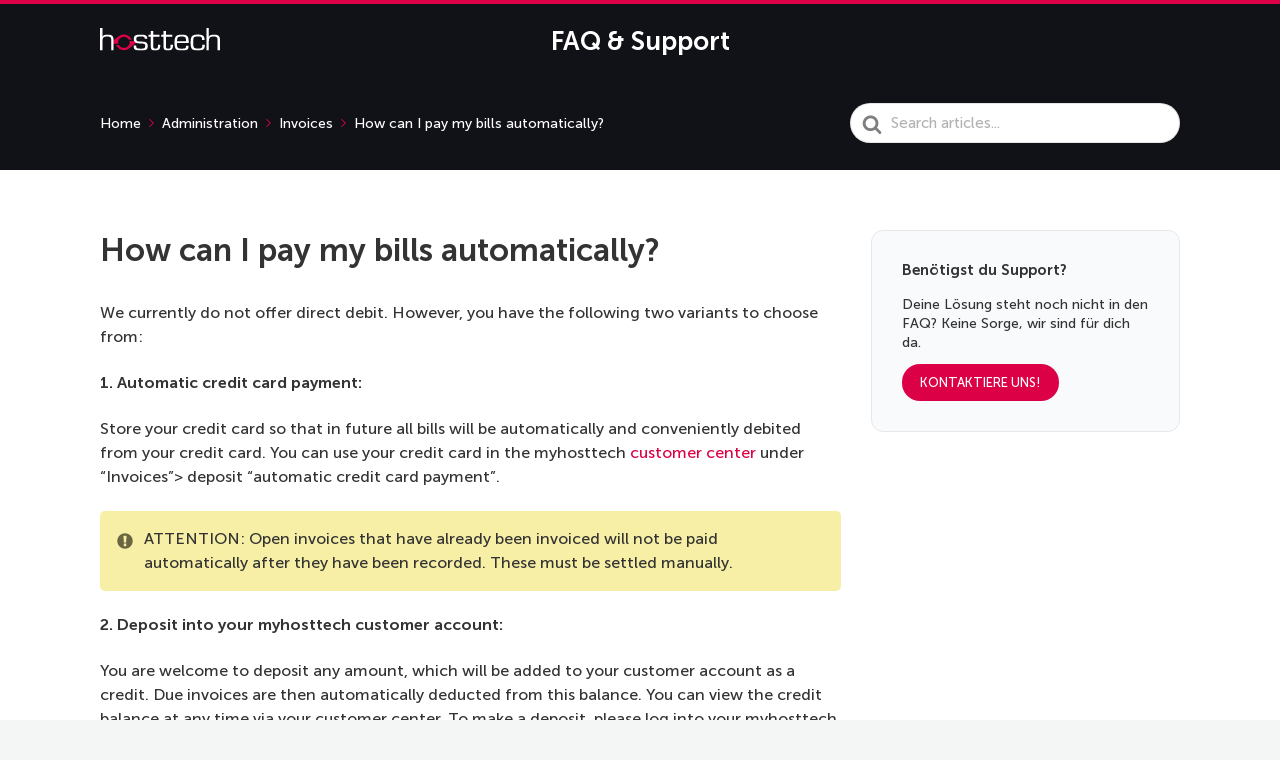

--- FILE ---
content_type: text/css
request_url: https://en.support.hosttech.de/wp-content/themes/knowall/css/style.css?ver=1.15.4
body_size: 10812
content:
.ht-postlist,.gallery,.hts-tabs .hts-tabs__content,.hts-tabs .hts-tabs__nav,.hts-tabs,.hts-accordion,.hts-toggle,.ht-transferbox,.ht-comment .ht-comment__content,.ht-comment,.ht-pagination,.hkb-article-author,.hkb-article-attachment__link,.hkb-article-attachments,.hkb-breadcrumbs,.ht-pageheader,.hkb-feedback .ht-voting-links,.hkb-feedback,.ht-articlelist,.ht-page,.site-footer .nav-footer ul,.site-footer,.site-header .site-header__posts,.site-header .site-header__search,.site-header .site-header__banner,.site-header{*zoom:1}.ht-postlist::before,.gallery::before,.hts-tabs .hts-tabs__content::before,.hts-tabs .hts-tabs__nav::before,.hts-tabs::before,.hts-accordion::before,.hts-toggle::before,.ht-transferbox::before,.ht-comment .ht-comment__content::before,.ht-comment::before,.ht-pagination::before,.hkb-article-author::before,.hkb-article-attachment__link::before,.hkb-article-attachments::before,.hkb-breadcrumbs::before,.ht-pageheader::before,.hkb-feedback .ht-voting-links::before,.hkb-feedback::before,.ht-articlelist::before,.ht-page::before,.site-footer .nav-footer ul::before,.site-footer::before,.site-header .site-header__posts::before,.site-header .site-header__search::before,.site-header .site-header__banner::before,.site-header::before,.ht-postlist::after,.gallery::after,.hts-tabs .hts-tabs__content::after,.hts-tabs .hts-tabs__nav::after,.hts-tabs::after,.hts-accordion::after,.hts-toggle::after,.ht-transferbox::after,.ht-comment .ht-comment__content::after,.ht-comment::after,.ht-pagination::after,.hkb-article-author::after,.hkb-article-attachment__link::after,.hkb-article-attachments::after,.hkb-breadcrumbs::after,.ht-pageheader::after,.hkb-feedback .ht-voting-links::after,.hkb-feedback::after,.ht-articlelist::after,.ht-page::after,.site-footer .nav-footer ul::after,.site-footer::after,.site-header .site-header__posts::after,.site-header .site-header__search::after,.site-header .site-header__banner::after,.site-header::after{content:"";display:table}.ht-postlist::after,.gallery::after,.hts-tabs .hts-tabs__content::after,.hts-tabs .hts-tabs__nav::after,.hts-tabs::after,.hts-accordion::after,.hts-toggle::after,.ht-transferbox::after,.ht-comment .ht-comment__content::after,.ht-comment::after,.ht-pagination::after,.hkb-article-author::after,.hkb-article-attachment__link::after,.hkb-article-attachments::after,.hkb-breadcrumbs::after,.ht-pageheader::after,.hkb-feedback .ht-voting-links::after,.hkb-feedback::after,.ht-articlelist::after,.ht-page::after,.site-footer .nav-footer ul::after,.site-footer::after,.site-header .site-header__posts::after,.site-header .site-header__search::after,.site-header .site-header__banner::after,.site-header::after{clear:both}:root{--global--color-black: #000;--global--color-dark-gray: #28303d;--global--color-gray: #39414d;--global--color-light-gray: #f0f0f0;--global--color-green: #46a162;--global--color-blue: #0069e4;--global--color-purple: #5749a0;--global--color-red: #e4d1d1;--global--color-orange: #f0644a;--global--color-yellow: #eeeadd;--global--color-white: #fff}/*! normalize.css v5.0.0 | MIT License | github.com/necolas/normalize.css */html{font-family:sans-serif;line-height:1.15;-ms-text-size-adjust:100%;-webkit-text-size-adjust:100%}body{margin:0}article,aside,footer,header,nav,section{display:block}h1{font-size:2em;margin:.67em 0}figcaption,figure,main{display:block}figure{margin:1em 40px}hr{box-sizing:content-box;height:0;overflow:visible}pre{font-family:monospace,monospace;font-size:1em}a{background-color:transparent;-webkit-text-decoration-skip:objects}a:active,a:hover{outline-width:0}abbr[title]{border-bottom:none;text-decoration:underline;text-decoration:underline dotted}b,strong{font-weight:inherit}b,strong{font-weight:bolder}code,kbd,samp{font-family:monospace,monospace;font-size:1em}dfn{font-style:italic}mark{background-color:#ff0;color:#000}small{font-size:80%}sub,sup{font-size:75%;line-height:0;position:relative;vertical-align:baseline}sub{bottom:-0.25em}sup{top:-0.5em}audio,video{display:inline-block}audio:not([controls]){display:none;height:0}img{border-style:none}svg:not(:root){overflow:hidden}button,input,optgroup,select,textarea{font-family:sans-serif;font-size:100%;line-height:1.15;margin:0}button,input{overflow:visible}button,select{text-transform:none}button,html [type=button],[type=reset],[type=submit]{-webkit-appearance:button}button::-moz-focus-inner,[type=button]::-moz-focus-inner,[type=reset]::-moz-focus-inner,[type=submit]::-moz-focus-inner{border-style:none;padding:0}button:-moz-focusring,[type=button]:-moz-focusring,[type=reset]:-moz-focusring,[type=submit]:-moz-focusring{outline:1px dotted ButtonText}fieldset{border:1px solid silver;margin:0 2px;padding:.35em .625em .75em}legend{box-sizing:border-box;color:inherit;display:table;max-width:100%;padding:0;white-space:normal}progress{display:inline-block;vertical-align:baseline}textarea{overflow:auto}[type=checkbox],[type=radio]{box-sizing:border-box;padding:0}[type=number]::-webkit-inner-spin-button,[type=number]::-webkit-outer-spin-button{height:auto}[type=search]{-webkit-appearance:textfield;outline-offset:-2px}[type=search]::-webkit-search-cancel-button,[type=search]::-webkit-search-decoration{-webkit-appearance:none}::-webkit-file-upload-button{-webkit-appearance:button;font:inherit}details,menu{display:block}summary{display:list-item}canvas{display:inline-block}template{display:none}[hidden]{display:none}*,*::before,*::after{-webkit-box-sizing:border-box;-moz-box-sizing:border-box;box-sizing:border-box}.screen-reader-text,.hkb-screen-reader-text{clip:rect(1px, 1px, 1px, 1px);position:absolute !important;height:1px;width:1px;overflow:hidden}.screen-reader-text:focus,.hkb-screen-reader-text:focus{background-color:#f1f1f1;border-radius:3px;box-shadow:0 0 2px 2px rgba(0,0,0,.6);clip:auto !important;color:#21759b;display:block;font-size:14px;font-size:.875rem;font-weight:bold;height:auto;left:5px;line-height:normal;padding:15px 23px 14px;text-decoration:none;top:5px;width:auto;z-index:100000}textarea,select,input[type=date],input[type=datetime],input[type=datetime-local],input[type=email],input[type=month],input[type=number],input[type=password],input[type=search],input[type=tel],input[type=text],input[type=time],input[type=url],input[type=week]{border-radius:5px;background:#fff;border:1px solid rgba(204,204,204,.5);color:#595959;padding:10px 12px;outline:0;margin:0;vertical-align:middle;width:100%}textarea:focus,select:focus,input[type=date]:focus,input[type=datetime]:focus,input[type=datetime-local]:focus,input[type=email]:focus,input[type=month]:focus,input[type=number]:focus,input[type=password]:focus,input[type=search]:focus,input[type=tel]:focus,input[type=text]:focus,input[type=time]:focus,input[type=url]:focus,input[type=week]:focus{outline-color:rgba(0,0,0,.1);outline-offset:-2px;outline-style:auto;outline-width:5px}textarea[disabled],select[disabled],input[type=date][disabled],input[type=datetime][disabled],input[type=datetime-local][disabled],input[type=email][disabled],input[type=month][disabled],input[type=number][disabled],input[type=password][disabled],input[type=search][disabled],input[type=tel][disabled],input[type=text][disabled],input[type=time][disabled],input[type=url][disabled],input[type=week][disabled]{color:#eee}input[disabled],select[disabled],select[disabled] option,select[disabled] optgroup,textarea[disabled]{-webkit-box-shadow:none;-moz-box-shadow:none;box-shadow:none;-moz-user-select:-moz-none;-webkit-user-select:none;-khtml-user-select:none;user-select:none;color:#b3b3b3;cursor:default}input::-webkit-input-placeholder,textarea::-webkit-input-placeholder{color:#b3b3b3}input:-moz-placeholder,textarea:-moz-placeholder{color:#b3b3b3}textarea{min-height:40px;max-height:180px;overflow:auto;resize:vertical}button,input[type=reset],input[type=submit],input[type=button]{-moz-transition:all .3s ease-out;-o-transition:all .3s ease-out;-webkit-transition:all .3s ease-out;-ms-transition:all .3s ease-out;transition:all .3s ease-out;-webkit-border-radius:99px;-moz-border-radius:99px;-ms-border-radius:99px;border-radius:99px;background:#ccc;border:0;padding:12px 28px;font-size:14px;font-weight:bold;color:#fff;text-shadow:none;cursor:pointer;display:inline-block;outline:0;overflow:visible;margin:0;text-decoration:none;vertical-align:middle;width:auto}button:hover,input[type=reset]:hover,input[type=submit]:hover,input[type=button]:hover{text-decoration:none;background:#bfbfbf}button[disabled],input[type=reset][disabled],input[type=submit][disabled],input[type=button][disabled]{background:#e0e1e2;color:rgba(0,0,0,.6);cursor:not-allowed}button[disabled]:hover,input[type=reset][disabled]:hover,input[type=submit][disabled]:hover,input[type=button][disabled]:hover{background:#e0e1e2}input[type=reset]::-moz-focus-inner,input[type=submit]::-moz-focus-inner,input[type=button]::-moz-focus-inner{border:0;padding:0}textarea,select[size],select[multiple]{height:auto}input[type=search]::-webkit-search-decoration{display:none}html{-webkit-font-smoothing:antialiased;-webkit-text-size-adjust:100%;-moz-osx-font-smoothing:grayscale;-ms-text-size-adjust:100%;scroll-behavior:smooth}@media screen and (prefers-reduced-motion: reduce){html{scroll-behavior:auto}}body{background:#f4f5f5}h1,h2,h3,h4,h5,h6{font-weight:bold}a{text-decoration:underline}a:hover{text-decoration:none}.ht-sitecontainer{display:-webkit-box;display:-webkit-flex;display:-moz-flex;display:-ms-flexbox;display:flex;-webkit-box-direction:normal;-webkit-box-orient:vertical;-webkit-flex-direction:column;-moz-flex-direction:column;-ms-flex-direction:column;flex-direction:column;background:#fff;min-height:100vh}.ht-sitecontainer.ht-sitecontainer--boxed{margin:0 auto}.ht-container{min-width:290px;max-width:920px;margin-left:auto;margin-right:auto;padding-left:15px;padding-right:15px}@media screen and (min-width: 480px){.ht-container{padding-left:20px;padding-right:20px}}@media screen and (min-width: 768px){.ht-container{padding-left:30px;padding-right:30px}}.site-header .site-header__banner{padding:25px 0;position:relative}@media screen and (min-width: 768px){.site-header .site-header__banner{padding:30px 0}}.site-header .site-header__banner .ht-container{display:-webkit-box;display:-webkit-flex;display:-moz-flex;display:-ms-flexbox;display:flex;-webkit-flex-wrap:nowrap;-moz-flex-wrap:nowrap;-ms-flex-wrap:none;flex-wrap:nowrap;-webkit-box-align:center;-ms-flex-align:center;-webkit-align-items:center;-moz-align-items:center;align-items:center;padding-left:20px;padding-right:20px}@media screen and (min-width: 768px){.site-header .site-header__banner .ht-container{padding-left:30px;padding-right:30px}}.site-header .site-header__search{padding:60px 0}@media print{.site-header .site-header__search{display:none}}.site-header .site-header__posts{padding:40px 0}.site-header .site-header__posts .site-header__title{font-size:32px}.site-header .site-header__title{color:#fff;margin:0 auto 15px;text-align:center;font-size:26px;font-weight:normal}.site-logo{margin:0 32px 0 0}.site-logo a{display:block;line-height:1}@media print{.site-logo a{text-decoration:none;color:#333;font-weight:bold;font-size:40px}.site-logo a::after{content:attr(data-ht-sitetitle)}}.site-logo img{max-width:100%;height:auto}@media print{.site-logo img{display:none}}.site-logo .site-logo__title{display:none}.site-footer{background:#f4f5f5;padding:30px 0;position:relative}@media print{.site-footer{display:none}}.site-footer .site-footer__copyright{font-size:14px;color:#999}@media screen and (max-width: 479px){.site-footer .site-footer__copyright{text-align:center;margin:0 0 22px}}@media screen and (min-width: 480px){.site-footer .site-footer__copyright{float:left}}.site-footer .nav-footer{font-size:14px}@media screen and (min-width: 480px){.site-footer .nav-footer{float:right}}.site-footer .nav-footer ul{list-style:none;margin:0;padding:0}@media screen and (max-width: 479px){.site-footer .nav-footer ul{display:table;margin:0 auto}}.site-footer .nav-footer ul li{float:left;margin:0 20px 0 0}.site-footer .nav-footer ul li:nth-last-child{margin-right:0}.site-footer .nav-footer a{text-decoration:none;color:#999}.site-footer .nav-footer a:hover{text-decoration:underline}.ht-page{padding:20px 0;-webkit-box-flex:auto;-webkit-flex:auto;-moz-box-flex:auto;-moz-flex:auto;-ms-flex:auto;flex:auto}.ht-page.ht-page--grey{background:#f4f5f5}@media screen and (min-width: 768px){.ht-page{padding:60px 0}.ht-page.ht-page--sidebarleft>.ht-container,.ht-page.ht-page--sidebarright>.ht-container{display:-webkit-box;display:-webkit-flex;display:-moz-flex;display:-ms-flexbox;display:flex;-webkit-box-pack:justify;-ms-flex-pack:justify;-webkit-justify-content:space-between;-moz-justify-content:space-between;justify-content:space-between}.ht-page.ht-page--sidebarleft .ht-page__content,.ht-page.ht-page--sidebarright .ht-page__content{width:70%}.ht-page.ht-page--sidebarleft .sidebar,.ht-page.ht-page--sidebarright .sidebar{width:30%}.ht-page.ht-page--sidebarleft .ht-page__content{padding-left:15px}.ht-page.ht-page--sidebarleft .sidebar{padding-right:15px}.ht-page.ht-page--sidebarright .ht-page__content{padding-right:15px}.ht-page.ht-page--sidebarright .sidebar{padding-left:15px}.ht-page.ht-page--sidebaroff .ht-page__content{max-width:783px;margin-left:auto;margin-right:auto;width:100%}}.ht-page .ht-page__content{max-width:100%}.sidebar{top:20px;height:100%;font-size:15px}.sidebar.sidebar--sticky{position:sticky;position:-webkit-sticky}@media screen and (max-width: 767px){.sidebar{display:none}}@media print{.sidebar{display:none}}.hkb-site-search{position:relative;max-width:600px;margin:0 auto}.hkb-site-search::after{position:absolute;display:block;content:"";background:url("../img/search.svg") no-repeat center center;background-size:20px;height:20px;width:20px;top:50%;left:15px;margin-top:-10px;opacity:.7}@media print{.hkb-site-search{display:none}}.hkb-site-search .hkb-site-search__field{-webkit-border-radius:99px;-moz-border-radius:99px;-ms-border-radius:99px;border-radius:99px;display:block;width:100%;padding:18px 20px 18px 45px;border:0;outline:none;box-shadow:0 0 0 5px rgba(255,255,255,.15)}.hkb-site-search .hkb-site-search__field:focus{outline:0}.hkb-site-search .hkb-site-search__field.live-search-loading+.hkb-site-search__loader{opacity:.4}.hkb-site-search .hkb-site-search__loader{-moz-transition:all .2s ease-in-out;-o-transition:all .2s ease-in-out;-webkit-transition:all .2s ease-in-out;-ms-transition:all .2s ease-in-out;transition:all .2s ease-in-out;position:absolute;right:20px;top:50%;margin-top:-10px;height:20px;width:30px;opacity:0}.hkb-site-search .hkb-site-search__button{display:none}.nav-header{display:-webkit-box;display:-webkit-flex;display:-moz-flex;display:-ms-flexbox;display:flex;-webkit-box-flex:1;-webkit-flex-grow:1;-moz-flex-grow:1;-ms-flex-positive:1;flex-grow:1;-webkit-box-pack:end;-ms-flex-pack:end;-webkit-justify-content:flex-end;-moz-justify-content:flex-end;justify-content:flex-end}@media print{.nav-header{display:none}}.nav-header ul{list-style:none;margin:0;padding:0}.nav-header ul li{display:block;position:relative}.nav-header ul li a{display:block;text-decoration:none;color:#fff}@media screen and (max-width: 767px){.nav-header>ul{-moz-transition:all .5s ease-in-out;-o-transition:all .5s ease-in-out;-webkit-transition:all .5s ease-in-out;-ms-transition:all .5s ease-in-out;transition:all .5s ease-in-out;opacity:0;max-height:0;visibility:hidden;overflow:hidden;width:100%;z-index:99999;clear:both;background:#fff;font-size:15px;line-height:1.3;position:absolute;left:0;right:0;top:84px;box-shadow:0px 5px 20px rgba(0,0,0,.15)}.nav-header>ul>li{border-bottom:1px solid #eaeaea}.nav-header>ul>li:last-child{border-bottom:0}.nav-header>ul a{color:#333 !important;padding:15px 20px}.nav-header>ul ul{margin:0 0 10px}.nav-header>ul ul a{padding:5px 20px 5px 40px;color:rgba(0,0,0,.7) !important}}@media screen and (min-width: 768px){.nav-header>ul{float:right}.nav-header>ul>li{float:left;margin:0 0 0 16px;padding:0}.nav-header>ul>li:first-child{margin-left:0}.nav-header>ul>li:hover>ul{opacity:1;max-height:700px;visibility:visible}.nav-header>ul>li:hover>a{background:rgba(0,0,0,.2)}.nav-header>ul>li:last-child>ul{right:0;left:auto !important;transform:translateX(0);-webkit-transform:translateX(0)}.nav-header>ul>li:last-child>ul::before{left:85%}.nav-header>ul>li.menu-item-has-children>a::after{display:inline-block;margin:0 0 0 6px;background-image:url("data:image/svg+xml,%3Csvg xmlns='http://www.w3.org/2000/svg' viewBox='0 0 34.1 19' fill='%23fff' %3E %3Cpath d='M17 19c-0.5 0-1-0.2-1.4-0.6L0.6 3.4c-0.8-0.8-0.8-2 0-2.8 0.8-0.8 2-0.8 2.8 0L17 14.2 30.7 0.6c0.8-0.8 2-0.8 2.8 0 0.8 0.8 0.8 2 0 2.8L18.4 18.4C18 18.8 17.5 19 17 19z'/%3E%3C/svg%3E");background-position:center center;background-repeat:no-repeat;background-size:100%;content:"";height:9px;width:9px}.nav-header>ul>li>a{font-size:15px;line-height:1;font-weight:normal;padding:8px;-webkit-border-radius:5px;-moz-border-radius:5px;-ms-border-radius:5px;border-radius:5px;-moz-transition:all .1s ease-in-out;-o-transition:all .1s ease-in-out;-webkit-transition:all .1s ease-in-out;-ms-transition:all .1s ease-in-out;transition:all .1s ease-in-out;white-space:nowrap}.nav-header>ul>li ul{-webkit-border-radius:4px;-moz-border-radius:4px;-ms-border-radius:4px;border-radius:4px;-moz-transition:all .5s ease-in-out;-o-transition:all .5s ease-in-out;-webkit-transition:all .5s ease-in-out;-ms-transition:all .5s ease-in-out;transition:all .5s ease-in-out;opacity:0;max-height:0;visibility:hidden;z-index:99999;position:absolute;top:50px;width:260px;background:#fff;box-shadow:0 6px 12px rgba(0,0,0,.18);left:50%;transform:translateX(-50%);-webkit-transform:translateX(-50%)}.nav-header>ul>li ul::before{content:" ";display:block;position:absolute;left:50%;top:-8px;margin-left:-4px;width:0;height:0;border-left:8px solid transparent;border-right:8px solid transparent;border-bottom:8px solid #fff}.nav-header>ul>li ul li{display:block}.nav-header>ul>li ul li a{-webkit-border-radius:4px;-moz-border-radius:4px;-ms-border-radius:4px;border-radius:4px;color:#000;padding:8px 16px;font-size:14px}.nav-header>ul>li ul li a:hover{background:#fafafa}.nav-header>ul>li ul li:first-child a{padding-top:15px}.nav-header>ul>li ul li:last-child a{padding-bottom:15px}}.nav-header .nav-header__mtoggle{display:block;float:right;border:0;text-indent:-99999px;background:none;outline:none;cursor:pointer;padding:9px 30px 13px 0}@media screen and (min-width: 768px){.nav-header .nav-header__mtoggle{display:none}}.nav-header .nav-header__mtoggle.active+.nav-header__menuwrapper{opacity:1;max-height:999px;visibility:visible}.nav-header .nav-header__mtoggle.active span{background-color:transparent}.nav-header .nav-header__mtoggle.active span::before,.nav-header .nav-header__mtoggle.active span::after{top:0}.nav-header .nav-header__mtoggle.active span::before{transform:rotate(45deg)}.nav-header .nav-header__mtoggle.active span::after{transform:rotate(-45deg)}.nav-header .nav-header__mtoggle span,.nav-header .nav-header__mtoggle span::before,.nav-header .nav-header__mtoggle span::after{-moz-transition:all .5s ease-in-out;-o-transition:all .5s ease-in-out;-webkit-transition:all .5s ease-in-out;-ms-transition:all .5s ease-in-out;transition:all .5s ease-in-out;cursor:pointer;height:4px;width:30px;background:#fff;position:absolute;display:block;content:"";border-radius:3px}.nav-header .nav-header__mtoggle span::before{top:-9px}.nav-header .nav-header__mtoggle span::after{bottom:-9px}.hkb-article .hkb-article__title{font-size:28px;line-height:1.15;margin:0 0 15px}@media screen and (min-width: 480px){.hkb-article .hkb-article__title{font-size:30px;line-height:1.25}}@media screen and (min-width: 768px){.hkb-article .hkb-article__title{font-size:32px;line-height:1.3;margin:0 0 30px}}.hkb-article .hkb-article__lastupdated{font-size:14px;color:#999;margin:0 0 22px}.hkb-article__content{position:relative;margin:0 0 44px}.hkb-article__content a{text-decoration:none}.hkb-article__content h1,.hkb-article__content h2,.hkb-article__content h3,.hkb-article__content h4,.hkb-article__content h5,.hkb-article__content h6{margin:0 0 22px}.hkb-article__content h1{font-size:28px;line-height:1.2}@media screen and (min-width: 768px){.hkb-article__content h1{font-size:38px}}.hkb-article__content h2{font-size:28px;line-height:1.2;padding:22px 0 0}@media screen and (min-width: 768px){.hkb-article__content h2{font-size:30px}}.hkb-article__content h3{font-size:20px;line-height:1.3;padding-top:22px}.hkb-article__content h4{font-size:19px;line-height:1.3;padding-top:22px}.hkb-article__content h5{font-size:18px;line-height:1.3;padding-top:22px}.hkb-article__content h6{font-size:17px;line-height:1.25;padding-top:22px}.hkb-article__content p{margin-top:22px;margin-bottom:22px}.hkb-article__content p,.hkb-article__content a{word-break:break-word}.hkb-article__content ul,.hkb-article__content .block-library-list ul{list-style-type:circle;margin:0 0 22px;padding:0 0 0 30px}.hkb-article__content ul li,.hkb-article__content .block-library-list ul li{margin:0 0 10px;word-break:break-word}.hkb-article__content ol,.hkb-article__content .block-library-list ol{margin:0 0 22px;padding:0 0 0 30px}.hkb-article__content ol li,.hkb-article__content .block-library-list ol li{margin:0 0 10px}.hkb-article__content hr{display:block;clear:both;height:1px;border:0;border-top:1px solid #eaeaea;margin:44px 0;padding:0}.hkb-article__content img{display:block;max-width:100%;height:auto}.hkb-article__content img.alignleft{margin:0 auto 11px}@media screen and (min-width: 580px){.hkb-article__content img.alignleft{float:left;margin-right:22px}}.hkb-article__content img.alignright{margin:0 auto 11px}@media screen and (min-width: 580px){.hkb-article__content img.alignright{float:right;margin-left:22px}}.hkb-article__content img.aligncenter{margin:0 auto 11px}.hkb-article__content figure{margin-left:auto;margin-right:auto}.hkb-article__content figure.alignleft{text-align:center}@media screen and (max-width: 579px){.hkb-article__content figure.alignleft{margin-left:auto;margin-right:auto}}@media screen and (min-width: 580px){.hkb-article__content figure.alignleft{text-align:left;float:left;margin-right:44px;margin-left:0}}.hkb-article__content figure.alignright{text-align:center}@media screen and (max-width: 579px){.hkb-article__content figure.alignright{margin-left:auto;margin-right:auto}}@media screen and (min-width: 580px){.hkb-article__content figure.alignright{text-align:right;float:right;margin-left:44px;margin-right:0}}.hkb-article__content figure.aligncenter{text-align:center;margin:0 auto 11px}.hkb-article__content figure>a{display:block;line-height:0}.hkb-article__content figure img{max-width:100%;height:auto}.hkb-article__content figure figcaption{margin:11px 0 0;text-align:center;font-style:italic;font-size:15px;line-height:1.3;color:gray}.hkb-article__content blockquote{padding:0 0 0 22px;margin:44px 0;color:#1a1a1a;font-size:18px;line-height:1.45;border-left:5px solid #e3e4e5}@media screen and (min-width: 768px){.hkb-article__content blockquote{padding:0 0 0 44px;font-size:20px;line-height:1.45}}.hkb-article__content blockquote p:last-of-type{margin-bottom:0}.hkb-article__content code,.hkb-article__content kbd,.hkb-article__content pre,.hkb-article__content samp{font-family:Roboto Mono,Monaco,courier,monospace}.hkb-article__content pre,.hkb-article__content .wp-block-code{border-radius:3px;background:#f5f5f5;border:none;display:block;padding:25px;margin-bottom:22px;font-size:90%;line-height:1.4;color:#4d4d4d;overflow-x:auto;word-wrap:normal}.hkb-article__content pre code,.hkb-article__content .wp-block-code code{padding:0}.hkb-article__content kbd{border-radius:3px;padding:2px 4px;font-size:90%;color:#fff;background-color:#333}.hkb-article__content mark{padding:.2em;background-color:#fcf8e3}.hkb-article__content abbr[data-original-title],.hkb-article__content abbr[title]{cursor:help;border-bottom:1px dotted #777}.hkb-article__content iframe,.hkb-article__content object,.hkb-article__content embed{max-width:100%}.hkb-article__content table{border:1px solid #eaeaea;margin:0 0 22px;width:100%;max-width:100%;border-spacing:0;border-collapse:collapse}.hkb-article__content table thead{border-bottom:none}.hkb-article__content table th{font-weight:600}.hkb-article__content table tr{border-bottom:1px solid #eaeaea}.hkb-article__content table tr th:last-child,.hkb-article__content table tr td:last-child{border-right:0}.hkb-article__content table th,.hkb-article__content table td{background:#fafafa;padding:4px 8px;border:0;border-right:1px solid #eaeaea}.hkb-article__content table thead th{background:#f2f2f2}.hkb-article__content table tbody tr:nth-child(odd) th,.hkb-article__content table tbody tr:nth-child(odd) td{background:#fff}.ht-articlelist{list-style:none;margin:0;padding:0}.ht-articlelist li{margin:0 0 22px;padding:0 0 22px;border-bottom:1px solid #e6e6e6}.ht-articlelist li:last-child{border-bottom:0;padding-bottom:0}.hkb-articlemini .hkb-article__link{display:block;text-decoration:none;color:inherit}.hkb-articlemini .hkb-article__title{margin:0;font-size:17px;line-height:1.5}.hkb-articlemini .hkb-article__title a{-moz-transition:color .1s ease-in-out;-o-transition:color .1s ease-in-out;-webkit-transition:color .1s ease-in-out;-ms-transition:color .1s ease-in-out;transition:color .1s ease-in-out;text-decoration:none;color:inherit}.hkb-articlemini .hkb-article__excerpt{margin:8px 0 0;font-size:15px;line-height:1.5}.hkb-articlemini .hkb-article__excerpt p{margin:0 0 22px}.hkb-articlemini .hkb-article__excerpt p:last-child{margin-bottom:0}.ht-categoryheader{display:-webkit-box;display:-webkit-flex;display:-moz-flex;display:-ms-flexbox;display:flex;-webkit-box-align:center;-ms-flex-align:center;-webkit-align-items:center;-moz-align-items:center;align-items:center;margin:0 0 20px;padding:0 0 20px;border-bottom:1px solid #e6e6e6}.ht-categoryheader .hkb-category__iconwrap{margin:0 20px 0 0;text-align:center}.ht-categoryheader .hkb-category__iconwrap img{margin:0 auto}.ht-categoryheader .hkb-category__iconwrap svg{height:auto;width:100%;transform:scale(1.2);transform-origin:center}.ht-categoryheader .ht-categoryheader__content{display:-webkit-box;display:-webkit-flex;display:-moz-flex;display:-ms-flexbox;display:flex;-webkit-flex-wrap:wrap;-moz-flex-wrap:wrap;-ms-flex-wrap:wrap;flex-wrap:wrap;-webkit-box-align:center;-ms-flex-align:center;-webkit-align-items:center;-moz-align-items:center;align-items:center;width:100%}.ht-categoryheader .ht-categoryheader__title{width:100%;margin:0;font-size:22px;line-height:1.2}.ht-categoryheader .ht-categoryheader__description{font-size:15px;line-height:20px;color:#8a8a8a;margin:8px 0 0}.hkb-subcats{display:-webkit-box;display:-webkit-flex;display:-moz-flex;display:-ms-flexbox;display:flex;-webkit-flex-flow:row wrap;-moz-flex-flow:row wrap;-ms-flex-flow:row wrap;flex-flow:row wrap;list-style:none;padding:0}@media screen and (min-width: 550px){.hkb-subcats{margin-left:-10px;margin-right:-10px}}.hkb-subcats.hkb-archive--marginb>li{margin:0 0 20px}.hkb-subcats>li{-webkit-flex-basis:auto;-moz-flex-basis:auto;-ms-flex-preferred-size:auto;flex-basis:auto;width:100%}@media screen and (min-width: 550px){.hkb-subcats>li{padding:0 10px;width:50%}}.widget{-webkit-border-radius:5px;-moz-border-radius:5px;-ms-border-radius:5px;border-radius:5px;background:#f4f5f5;padding:30px;margin:0 0 20px;font-size:14px;line-height:1.4}.widget:last-child{margin-bottom:0}.widget .widget__title{margin:0 0 15px;font-size:15px;font-weight:bold;line-height:1.3}.widget p{margin:0 0 1em}.widget ul{padding:0;margin:0;list-style:none}.widget ul li{margin:0 0 5px}.widget ul li:last-child{margin-bottom:0}.widget ul a{text-decoration:none;overflow-wrap:break-word;word-wrap:break-word;-ms-word-break:break-all;word-break:break-all;word-break:break-word;-ms-hyphens:auto;-moz-hyphens:auto;-webkit-hyphens:auto;hyphens:auto}.hkb_widget_articles ul{list-style:none;margin:0;padding:0}.hkb_widget_articles ul li{margin:0 0 10px;line-height:1.3;position:relative}.hkb_widget_articles ul li:last-child{margin-bottom:0}.hkb_widget_articles a{text-decoration:none;color:inherit;padding:0 25px 0 0}.hkb_widget_articles .hkb-meta{position:absolute;top:0;right:0}.hkb_widget_articles .hkb-meta li{-webkit-border-radius:3px;-moz-border-radius:3px;-ms-border-radius:3px;border-radius:3px;background:rgba(0,0,0,.08);color:rgba(0,0,0,.5);display:block;padding:4px 6px;margin:0 0 0 5px;font-size:12px;line-height:1}.hkb_widget_toc .widget__title{display:block;font-weight:600;font-size:15px;color:#17181a;margin:0 0 15px}.hkb_widget_toc ol{list-style:none;margin:0;padding:0}.hkb_widget_toc ol li{margin:0 0 5px}.hkb_widget_toc ol li:last-child{margin-bottom:0}.hkb_widget_toc ol li.active>a{-moz-transition:background .2s ease-in-out;-o-transition:background .2s ease-in-out;-webkit-transition:background .2s ease-in-out;-ms-transition:background .2s ease-in-out;transition:background .2s ease-in-out;color:#fff}.hkb_widget_toc ol li a{-webkit-border-radius:3px;-moz-border-radius:3px;-ms-border-radius:3px;border-radius:3px;display:block;color:inherit;padding:10px 10px;text-decoration:none}.hkb_widget_toc ol li a:hover{background:#e7e9e9}.hkb_widget_toc ol li ol{-moz-transition:all .5s ease-in-out;-o-transition:all .5s ease-in-out;-webkit-transition:all .5s ease-in-out;-ms-transition:all .5s ease-in-out;transition:all .5s ease-in-out;margin:5px 0 0 10px;font-size:14px}.hkb_widget_exit .hkb_widget_exit__content{margin:0 0 12px}.hkb_widget_exit .hkb_widget_exit__btn{display:inline-block;text-decoration:none;color:#fff;font-size:13px;text-transform:uppercase;padding:12px 18px;line-height:1;border-radius:99px;transition:background .3s ease-in-out}.sidebar.sidebar--sticky .hkb_widget_toc ol li.active ol{opacity:1;max-height:9999px;visibility:visible}.sidebar.sidebar--sticky .hkb_widget_toc ol li ol{opacity:0;max-height:0;visibility:hidden;overflow:hidden}.hkb_widget_authors ul{list-style:none;margin:0;padding:0}.hkb_widget_authors ul li{clear:both;margin:0 0 10px}.hkb_widget_authors ul li:last-child{margin-bottom:0}.hkb_widget_authors .hkb-widget-author__avatar{float:left;margin:0 15px 0 0}.hkb_widget_authors .hkb-widget-author__avatar a{display:block;line-height:0}.hkb_widget_authors .hkb-widget-author__title{color:inherit;text-decoration:none;padding:2px 0 0;display:block}.hkb_widget_authors .hkb-widget-author__postcount{font-size:13px}.hkb_widget_categories ul{list-style:none;margin:0;padding:0}.hkb_widget_categories ul.children{margin-left:15px}.hkb_widget_categories ul li{margin:0}.hkb_widget_categories>ul{margin:-10px 0}.hkb_widget_categories a{text-decoration:none;color:inherit;display:inline-block;padding:10px 0}.hkb_widget_categories .hkb_category_widget__article_count{-webkit-border-radius:3px;-moz-border-radius:3px;-ms-border-radius:3px;border-radius:3px;float:right;background:rgba(0,0,0,.08);color:rgba(0,0,0,.5);display:block;padding:4px 6px;margin:0 0 0 5px;font-size:12px;line-height:1}.widget_text .textwidget{font-size:15px}.widget_text .textwidget p:last-child{margin-bottom:0}.widget_tag_cloud .tagcloud a{-webkit-border-radius:99px;-moz-border-radius:99px;-ms-border-radius:99px;border-radius:99px;-moz-transition:all .5s ease-in-out;-o-transition:all .5s ease-in-out;-webkit-transition:all .5s ease-in-out;-ms-transition:all .5s ease-in-out;transition:all .5s ease-in-out;display:inline-block;padding:5px 10px;line-height:1;margin:0 5px 5px 0;background:#e7e9e9;color:#666;font-size:13px;text-decoration:none}.widget_tag_cloud .tagcloud a:hover{background:#d9dddd}.widget_calendar table{width:100%}.widget_calendar table caption{font-size:12px;font-weight:600;margin-bottom:10px;text-align:center;text-transform:uppercase}.widget_calendar table thead{font-size:10px;background:rgba(0,0,0,.04)}.widget_calendar table thead th{padding-bottom:10px}.widget_calendar table tbody{font-size:11px;color:#aaa;background:transparent}.widget_calendar table tbody td{background:#f5f5f5;text-align:center;padding:3%}.widget_calendar table tbody td:hover{background:#fff}.widget_calendar table tbody .pad{background:rgba(0,0,0,.04)}.widget_calendar table tfoot a{font-size:11px;text-transform:uppercase;text-decoration:none}.widget_calendar table tfoot #next{text-align:right}.widget_calendar table tfoot #prev{padding-top:10px}.widget_rss .widget-title>a img{margin:0 5px 0 0;position:relative;top:2px}.widget_rss li{margin:0 0 20px}.widget_rss li a{font-size:20px;line-height:26px;margin:0 0 15px}.widget_rss li .rss-date{display:block;color:#737980;margin:0 0 10px;font-size:13px}.widget_rss li .rssSummary{margin:0 0 10px}.recentcomments a{color:inherit}.recentcomments a:visited{color:inherit}.widget_search .search-field{margin:0 0 8px;min-width:auto}.hkb-feedback{background:#f4f5f5;padding:22px 30px 25px;margin:0 0 22px}@media print{.hkb-feedback{display:none}}.hkb-feedback .hkb-feedback__title{font-size:18px;line-height:1.4;font-weight:normal;color:#4d4d4d;margin:0 0 10px;text-align:center}.hkb-feedback .ht-voting-links{margin:0 auto;text-align:center}.hkb-feedback .ht-voting-upvote,.hkb-feedback .ht-voting-downvote{-webkit-border-radius:3px;-moz-border-radius:3px;-ms-border-radius:3px;border-radius:3px;text-indent:-999999px;margin:0 5px;display:inline-block;padding:8px 30px;color:#fff;font-weight:normal;font-size:18px;line-height:1;text-align:center;text-decoration:none}.hkb-feedback .ht-voting-upvote{background:#55d17c url("../img/check.svg") no-repeat center center;background-size:20px 20px}.hkb-feedback .ht-voting-upvote:hover{background-color:#41cc6c}.hkb-feedback .ht-voting-downvote{background:#e57673 url("../img/cross.svg") no-repeat center center;background-size:20px 20px}.hkb-feedback .ht-voting-downvote:hover{background-color:#e1615d}.hkb-feedback .ht-voting-comment{margin:20px 0 0}.hkb-feedback .ht-voting-comment__textarea{margin:0 0 20px;line-height:1.5}.hkb-feedback .ht-voting-comment__submit{float:right;font-size:14px;text-transform:uppercase}.ht-pageheader{background:#f4f5f5;padding:15px 0;display:table;width:100%}@media screen and (min-width: 768px){.ht-pageheader{padding:20px 0}}@media screen and (min-width: 768px){.ht-pageheader .hkb-breadcrumbs_wrap{display:table-cell;vertical-align:middle;width:100%}}@media screen and (min-width: 768px){.ht-pageheader .hkb-site-search{display:table-cell;vertical-align:middle}}.ht-pageheader .hkb-site-search::after{opacity:.5;left:12px}.ht-pageheader .hkb-site-search .hkb-site-search__field{border:1px solid rgba(204,204,204,.5);width:330px;padding:10px 15px 10px 40px;font-size:15px}@media screen and (max-width: 767px){.ht-pageheader .hkb-site-search .hkb-site-search__field{width:100%}}.ht-pageheader .ht-pageheader__backlink{font-size:14px;color:#5c5c5c;text-decoration:none}.ht-pageheader .ht-pageheader__backlink:hover{color:#434343;text-decoration:underline}.ht-pageheader .ht-pageheader__backicon{display:inline-block;height:14px;width:14px;padding:0 2px;position:relative;top:1px;fill:rgba(0,0,0,.4)}@media screen and (max-width: 768px){.hkb-breadcrumbs_wrap{margin-bottom:10px}}@media screen and (min-width: 768px){.hkb-breadcrumbs_wrap{padding:10px 0}}.hkb-breadcrumbs_wrap ol:last-child{margin-bottom:0}.hkb-breadcrumbs{list-style:none;margin:0 0 5px;padding:0;font-size:13px;color:#5c5c5c;letter-spacing:-0.1px}@media screen and (min-width: 480px){.hkb-breadcrumbs{letter-spacing:0;font-size:14px}}.hkb-breadcrumbs li{display:inline-block}.hkb-breadcrumbs li:last-child::after{display:none;margin:0}.hkb-breadcrumbs li:last-child{color:rgba(0,0,0,.5)}.hkb-breadcrumbs .hkb-breadcrumbs__icon{display:inline-block;height:8px;width:13px;padding:0 2px;position:relative;top:-1px}@media screen and (min-width: 480px){.hkb-breadcrumbs .hkb-breadcrumbs__icon{height:8px;padding:0 4px}}.hkb-breadcrumbs a{color:#5c5c5c;text-decoration:none}.hkb-search-noresults{text-align:center;padding:30px 0}.hkb-search-noresults .hkb-search-noresults__title{font-size:34px;line-height:1.2;margin:0 0 11px}.hkb-search-noresults p{margin:0}#hkb-jquery-live-search{background:#fff;margin:10px 0 0;padding:0;max-height:400px;overflow:auto;position:absolute;z-index:99;border-radius:5px;box-shadow:0 6px 12px rgba(0,0,0,.18);-webkit-overflow-scrolling:touch;scrollbar-width:thin}#hkb-jquery-live-search::-webkit-scrollbar{width:11px}#hkb-jquery-live-search::-webkit-scrollbar-track{background:#fff}#hkb-jquery-live-search::-webkit-scrollbar-thumb{background-color:#dde0e4;border-radius:6px;border:3px solid #fff}#hkb.hkb-searchresults{list-style:none;margin:0;padding:0}#hkb.hkb-searchresults .searchwp-revised-search-notice{background-color:#f4f5f5;padding:14px 20px 10px;margin:0;font-size:15px}#hkb.hkb-searchresults>li{position:relative;padding:0;margin:0}#hkb.hkb-searchresults>li:hover,#hkb.hkb-searchresults>li.hkb-searchresults__current{background:#f7f7f7}#hkb.hkb-searchresults>li:first-child a{padding-top:15px}#hkb.hkb-searchresults>li:last-child a{padding-bottom:15px}#hkb.hkb-searchresults>li.hkb-searchresults__showall,#hkb.hkb-searchresults>li.hkb-searchresults__noresults{background:#f7f7f7;text-align:center;font-size:14px;line-height:1}#hkb.hkb-searchresults>li.hkb-searchresults__showall a,#hkb.hkb-searchresults>li.hkb-searchresults__showall span,#hkb.hkb-searchresults>li.hkb-searchresults__noresults a,#hkb.hkb-searchresults>li.hkb-searchresults__noresults span{display:block;padding:10px}#hkb.hkb-searchresults>li a{padding:10px 20px;display:block;color:inherit;text-decoration:none}#hkb.hkb-searchresults>li .hkb-searchresults__title,#hkb.hkb-searchresults>li .hkb-searchresults__excerpt{display:block}#hkb.hkb-searchresults>li .hkb-searchresults__title{font-size:16px;line-height:18px;font-weight:bold}#hkb.hkb-searchresults>li .hkb-searchresults__excerpt{font-size:15px;line-height:1.3;margin:10px 0 0}.ht-page.ht-page--sidebaroff .ht-page__content{max-width:initial}.hkb-archive__title{font-size:22px;margin:0 0 20px;padding:0 0 10px;border-bottom:1px solid #e6e6e6}@media screen and (min-width: 768px){.hkb-archive__title{margin:0 0 30px}}.hkb-archive{display:-webkit-box;display:-webkit-flex;display:-moz-flex;display:-ms-flexbox;display:flex;-webkit-flex-flow:row wrap;-moz-flex-flow:row wrap;-ms-flex-flow:row wrap;flex-flow:row wrap;list-style:none;padding:0;margin:0}@media screen and (min-width: 650px){.hkb-archive{margin-left:-10px;margin-right:-10px}}.hkb-archive>li{-webkit-flex-basis:auto;-moz-flex-basis:auto;-ms-flex-preferred-size:auto;flex-basis:auto}.hkb-archive.hkb-archive--justify{-webkit-box-pack:center;-ms-flex-pack:center;-webkit-justify-content:center;-moz-justify-content:center;justify-content:center}.hkb-archive.hkb-archive--1cols>li{width:100%}@media screen and (min-width: 650px){.hkb-archive.hkb-archive--1cols>li{width:99%}}.hkb-archive.hkb-archive--2cols>li{width:100%}@media screen and (min-width: 650px){.hkb-archive.hkb-archive--2cols>li{width:50%}}.hkb-archive.hkb-archive--3cols>li{width:100%}@media screen and (min-width: 650px){.hkb-archive.hkb-archive--3cols>li{width:50%}}@media screen and (min-width: 850px){.hkb-archive.hkb-archive--3cols>li{width:33.333%}}.hkb-archive.hkb-archive--4cols>li{width:100%}@media screen and (min-width: 650px){.hkb-archive.hkb-archive--4cols>li{width:50%}}@media screen and (min-width: 850px){.hkb-archive.hkb-archive--4cols>li{width:33.333%}}@media screen and (min-width: 950px){.hkb-archive.hkb-archive--4cols>li{width:25%}}.hkb-archive.hkb-archive--marginb>li{margin:0 0 20px}@media screen and (min-width: 650px){.hkb-archive>li{padding:0 10px}}.hkb-category:not(.hkb-category--witharticles) .hkb-category__link{-moz-transition:background .15s ease-in-out;-o-transition:background .15s ease-in-out;-webkit-transition:background .15s ease-in-out;-ms-transition:background .15s ease-in-out;transition:background .15s ease-in-out}.hkb-category:not(.hkb-category--witharticles) .hkb-category__link:hover{background:#fafafa}.hkb-category.hkb-category--boxed{background:#f4f5f5;margin:0 0 20px;border-radius:5px}.hkb-category.hkb-category--boxed.hkb-category--witharticles{padding:25px 25px}.hkb-category.hkb-category--boxed:not(.hkb-category--witharticles) .hkb-category__link{-moz-transition:background .15s ease-in-out;-o-transition:background .15s ease-in-out;-webkit-transition:background .15s ease-in-out;-ms-transition:background .15s ease-in-out;transition:background .15s ease-in-out;padding:25px 25px}.hkb-category.hkb-category--boxed:not(.hkb-category--witharticles) .hkb-category__link:hover{background:#fafafa}.hkb-category.hkb-category--style7{display:-webkit-box;display:-webkit-flex;display:-moz-flex;display:-ms-flexbox;display:flex;height:100%}.hkb-category.hkb-category--style7:not(.hkb-category--witharticles) .hkb-category__iconwrap{display:-webkit-box;display:-webkit-flex;display:-moz-flex;display:-ms-flexbox;display:flex;-webkit-box-align:center;-ms-flex-align:center;-webkit-align-items:center;-moz-align-items:center;align-items:center}.hkb-category.hkb-category--style7:not(.hkb-category--witharticles) .hkb-category__content{-webkit-box-align:center;-ms-flex-align:center;-webkit-align-items:center;-moz-align-items:center;align-items:center}.hkb-category.hkb-category--style7:not(.hkb-category--witharticles) .hkb-category__title{-webkit-align-self:flex-end;-moz-align-self:flex-end;-ms-flex-item-align:end;align-self:flex-end}.hkb-category.hkb-category--style7:not(.hkb-category--witharticles) .hkb-category__description{-webkit-align-self:flex-start;-moz-align-self:flex-start;-ms-flex-item-align:start;align-self:flex-start}.hkb-category.hkb-category--style7:not(.hkb-category--witharticles):not(.hkb-category--withdesc) .hkb-category__title{-webkit-align-self:auto;-moz-align-self:auto;-ms-flex-item-align:auto;align-self:auto}.hkb-category.hkb-category--style7.hkb-category--witharticles{padding:25px 10px}.hkb-category.hkb-category--style7.hkb-category--witharticles .hkb-category__content{-webkit-align-self:flex-start;-moz-align-self:flex-start;-ms-flex-item-align:start;align-self:flex-start}.hkb-category.hkb-category--style7 .hkb-category__link{display:-webkit-box;display:-webkit-flex;display:-moz-flex;display:-ms-flexbox;display:flex;height:100%;width:100%;padding:25px 10px;text-decoration:none}.hkb-category.hkb-category--style7 .hkb-category__iconwrap{margin:0 20px 0 0;text-align:center}.hkb-category.hkb-category--style7 .hkb-category__iconwrap img{margin:0 auto}.hkb-category.hkb-category--style7 .hkb-category__iconwrap svg{height:auto;width:100%;transform:scale(1.2);transform-origin:center}.hkb-category.hkb-category--style7 .hkb-category__content{display:-webkit-box;display:-webkit-flex;display:-moz-flex;display:-ms-flexbox;display:flex;-webkit-flex-wrap:wrap;-moz-flex-wrap:wrap;-ms-flex-wrap:wrap;flex-wrap:wrap;width:100%}.hkb-category.hkb-category--style8{display:-webkit-box;display:-webkit-flex;display:-moz-flex;display:-ms-flexbox;display:flex;-webkit-flex-wrap:wrap;-moz-flex-wrap:wrap;-ms-flex-wrap:wrap;flex-wrap:wrap;-webkit-box-align:center;-ms-flex-align:center;-webkit-align-items:center;-moz-align-items:center;align-items:center;height:100%}.hkb-category.hkb-category--style8:not(.hkb-category--withicon) .hkb-category__content{-webkit-align-self:auto;-moz-align-self:auto;-ms-flex-item-align:auto;align-self:auto}.hkb-category.hkb-category--style8.hkb-category--witharticles{padding:25px 10px}.hkb-category.hkb-category--style8 .hkb-category__link{display:-webkit-box;display:-webkit-flex;display:-moz-flex;display:-ms-flexbox;display:flex;-webkit-flex-wrap:wrap;-moz-flex-wrap:wrap;-ms-flex-wrap:wrap;flex-wrap:wrap;-webkit-box-align:center;-ms-flex-align:center;-webkit-align-items:center;-moz-align-items:center;align-items:center;height:100%;width:100%;padding:25px 10px;text-decoration:none}.hkb-category.hkb-category--style8 .hkb-category__iconwrap{-webkit-align-self:flex-end;-moz-align-self:flex-end;-ms-flex-item-align:end;align-self:flex-end}.hkb-category.hkb-category--style8 .hkb-category__content{-webkit-flex-basis:100%;-moz-flex-basis:100%;-ms-flex-preferred-size:100%;flex-basis:100%;-webkit-align-self:flex-start;-moz-align-self:flex-start;-ms-flex-item-align:start;align-self:flex-start}.hkb-category.hkb-category--style9{display:-webkit-box;display:-webkit-flex;display:-moz-flex;display:-ms-flexbox;display:flex;-webkit-flex-wrap:wrap;-moz-flex-wrap:wrap;-ms-flex-wrap:wrap;flex-wrap:wrap;height:100%}.hkb-category.hkb-category--style9:not(.hkb-category--withicon) .hkb-category__content{-webkit-align-self:center;-moz-align-self:center;-ms-flex-item-align:center;align-self:center}.hkb-category.hkb-category--style9 .hkb-category__link{display:-webkit-box;display:-webkit-flex;display:-moz-flex;display:-ms-flexbox;display:flex;-webkit-flex-wrap:wrap;-moz-flex-wrap:wrap;-ms-flex-wrap:wrap;flex-wrap:wrap;-webkit-box-align:center;-ms-flex-align:center;-webkit-align-items:center;-moz-align-items:center;align-items:center;height:100%;width:100%;padding:25px 10px;text-decoration:none}.hkb-category.hkb-category--style9 .hkb-category__iconwrap{-webkit-align-self:flex-end;-moz-align-self:flex-end;-ms-flex-item-align:end;align-self:flex-end;text-align:center;margin:0 auto}.hkb-category.hkb-category--style9 .hkb-category__iconwrap img{margin:0 auto}.hkb-category.hkb-category--style9 .hkb-category__content{-webkit-flex-basis:100%;-moz-flex-basis:100%;-ms-flex-preferred-size:100%;flex-basis:100%;-webkit-align-self:flex-start;-moz-align-self:flex-start;-ms-flex-item-align:start;align-self:flex-start}.hkb-category.hkb-category--style9 .hkb-category__title,.hkb-category.hkb-category--style9 .hkb-category__description,.hkb-category.hkb-category--style9 .hkb-category__articlelist{text-align:center}.hkb-category .hkb-category__iconwrap img{-moz-transition:all .3s ease-in-out;-o-transition:all .3s ease-in-out;-webkit-transition:all .3s ease-in-out;-ms-transition:all .3s ease-in-out;transition:all .3s ease-in-out;display:block}.hkb-category .hkb-category__headerlink{display:block;text-decoration:none}.hkb-category .hkb-category__title{width:100%;font-size:18px;line-height:1.25;color:#333;margin:0}.hkb-category .hkb-category__description{font-size:15px;line-height:20px;color:#8a8a8a;margin:8px 0 0}.hkb-category .hkb-category__articlelist{list-style:none;margin:15px 0 0 16px;padding:0;font-size:16px;line-height:20px;width:100%}.hkb-category .hkb-category__articlelist>li{margin:0 0 8px}.hkb-category .hkb-category__articlelist>li:last-child{margin-bottom:0}.hkb-category .hkb-category__articlelist a{position:relative;display:inline-block;color:#00b4b3;text-decoration:none;overflow-wrap:break-word;word-wrap:break-word;-ms-word-break:break-all;word-break:break-all;word-break:break-word;-ms-hyphens:auto;-moz-hyphens:auto;-webkit-hyphens:auto;hyphens:auto}.hkb-category .hkb-category__articlelist a:before{position:absolute;left:-16px;top:7px;height:6px;width:6px;content:"";border:1px solid #595959;border-radius:99%}.hkb-category .hkb-category__viewall{font-size:16px;line-height:20px;margin:15px 0 0 0;text-decoration:none}.hkb-article-attachments{background:#f4f5f5;padding:15px 20px;margin:0 0 22px}.hkb-article-attachments.hkb-article-attachments--active .hkb-article-attachments__content{opacity:1;max-height:9999px;visibility:visible}.hkb-article-attachments.hkb-article-attachments--active .hkb-article-attachments__title::before{background:rgba(0,0,0,.15) url("../img/minus.svg") no-repeat center center;background-size:15px}.hkb-article-attachments .hkb-article-attachments__title{margin:0;padding:0 0 0 40px;font-size:18px;cursor:pointer;position:relative}.hkb-article-attachments .hkb-article-attachments__title::before{-webkit-border-radius:3px;-moz-border-radius:3px;-ms-border-radius:3px;border-radius:3px;content:"";display:block;height:25px;width:25px;margin:0 10px 0 0;background:rgba(0,0,0,.15) url("../img/plus.svg") no-repeat center center;background-size:12px;position:absolute;top:0;left:0}.hkb-article-attachments .hkb-article-attachments__content{-moz-transition:all .2s ease-in-out;-o-transition:all .2s ease-in-out;-webkit-transition:all .2s ease-in-out;-ms-transition:all .2s ease-in-out;transition:all .2s ease-in-out;opacity:0;max-height:0;visible:hidden;overflow:hidden}.hkb-article-attachments__list{list-style:none;margin:20px 0 0;padding:0}.hkb-article-attachments__list li{margin:0 0 10px}.hkb-article-attachments__list li:last-child{margin-bottom:0}.hkb-article-attachment__link{display:table;width:100%;background:#fff;padding:15px;font-size:15px;text-decoration:none;vertical-align:middle;position:relative}.hkb-article-attachment__link::after{-moz-transition:all .4s ease-in-out;-o-transition:all .4s ease-in-out;-webkit-transition:all .4s ease-in-out;-ms-transition:all .4s ease-in-out;transition:all .4s ease-in-out;background:url("../img/download.svg") no-repeat center center;background-size:30px;height:30px;width:30px;position:absolute;top:50%;right:-20px;bottom:0;margin-top:-15px;opacity:0}.hkb-article-attachment__link:hover{color:inherit}.hkb-article-attachment__link:hover .hkb-article-attachment__content .hkb-article-attachment__size{opacity:1;max-height:100px;top:0}.hkb-article-attachment__link:hover::after{opacity:.25;right:20px}.hkb-article-attachment__link .hkb-article-attachment__icon{display:block;height:40px;width:40px}.hkb-article-attachment__link .hkb-article-attachment__img{display:block;margin:0 20px 0 0;position:relative}.hkb-article-attachment__link .hkb-article-attachment__img span{-webkit-border-radius:99px;-moz-border-radius:99px;-ms-border-radius:99px;border-radius:99px;display:block;position:absolute;bottom:5px;left:4px;right:4px;line-height:1;font-size:12px;color:#fff;text-align:center;text-transform:uppercase}.hkb-article-attachment__link .hkb-article-attachment__content{display:table-cell;width:100%;vertical-align:middle;margin:0 0 5px;color:#333}.hkb-article-attachment__link .hkb-article-attachment__content .hkb-article-attachment__size{-moz-transition:all .2s ease-in-out;-o-transition:all .2s ease-in-out;-webkit-transition:all .2s ease-in-out;-ms-transition:all .2s ease-in-out;transition:all .2s ease-in-out;display:block;font-size:13px;color:#999;opacity:0;max-height:0;line-height:1;text-transform:uppercase;top:-20px}.hkb-article-author{margin:0 0 22px}.hkb-article-author .hkb-article-author__title{margin:0 0 22px;font-size:20px}.hkb-article-author .hkb-article-author__avatar{float:left;margin:0 30px 0 0}.hkb-article-author .hkb-article-author__name{margin:0 0 11px;padding:0 0 0 100px}.hkb-article-author .hkb-article-author__name a{text-decoration:none}.hkb-article-author .hkb-article-author__bio{padding:0 0 0 100px}.hkb-article-tags,.ht-post-tags{font-size:14px;color:#999;margin:0 0 20px}.hkb-article-tags a,.ht-post-tags a{-webkit-border-radius:99px;-moz-border-radius:99px;-ms-border-radius:99px;border-radius:99px;-moz-transition:all .1s ease-in-out;-o-transition:all .1s ease-in-out;-webkit-transition:all .1s ease-in-out;-ms-transition:all .1s ease-in-out;transition:all .1s ease-in-out;display:inline-block;padding:5px 10px;line-height:1;margin:0 5px 5px 0;background:#f4f5f5;color:#666;font-size:13px;text-decoration:none}.hkb-article-tags a:hover,.ht-post-tags a:hover{background:#e7e9e9}.hkb-article-tags a:first-child,.ht-post-tags a:first-child{margin-left:5px}.hkb-article-related{font-size:15px}@media print{.hkb-article-related{display:none}}.hkb-article-related .hkb-article-related__title{margin:0 0 11px;font-size:20px}.hkb-article-related .hkb-article-list{list-style:circle;list-style-position:inside;margin:0;padding:0}.hkb-article-related .hkb-article-list a{text-decoration:none}.ht-pagination{margin:0 0 20px}.ht-pagination a{-moz-transition:all .1s ease-in-out;-o-transition:all .1s ease-in-out;-webkit-transition:all .1s ease-in-out;-ms-transition:all .1s ease-in-out;transition:all .1s ease-in-out;background:#f4f5f5;color:#595959;display:inline-block;padding:10px 15px;line-height:1;font-size:14px;text-decoration:none;border-radius:3px}.ht-pagination a:hover{background:#e7e9e9}.ht-pagination .ht-pagination__prev a::before{content:"<";margin:0 5px 0 0}.ht-pagination .ht-pagination__next a::after{content:">";margin:0 0 0 5px}@media print{.ht-commentform{display:none}}.ht-commentform .required{color:red}.ht-commentform .ht-commentform__title{font-weight:bold;margin:0 0 22px;color:#333;font-size:22px;line-height:1.3;padding:0 0 10px;border-bottom:1px solid #e6e6e6}.ht-commentform .ht-commentform__title small a{float:right;font-size:15px;line-height:2.2;text-decoration:none}.ht-commentform .logged-in-as{margin:0 0 22px;font-size:15px}.ht-commentform .ht-commentform__author,.ht-commentform .ht-commentform__email,.ht-commentform .ht-commentform__comment,.ht-commentform .ht-commentform__author{margin:0 0 22px}.ht-commentslist{padding:22px 0 0}.ht-commentslist .ht-commentslist__title{font-weight:bold;margin:0 0 22px;color:#333;font-size:22px;line-height:1.3;padding:0 0 10px;border-bottom:1px solid #e6e6e6}.ht-commentslist ol{list-style:none;margin:0;padding:0}.ht-commentslist ol.children{margin-left:40px}@media screen and (min-width: 480px){.ht-commentslist ol.children{margin-left:80px}}.ht-comment{margin:0 0 30px}.ht-comment .ht-comment__header{margin:0 0 20px}.ht-comment .ht-comment__authoravatar{display:block;float:left;margin:0 20px 0 0}.ht-comment .ht-comment__authorname{display:block;padding:10px 0 8px;color:#333;font-weight:600;font-size:18px;line-height:1}.ht-comment .ht-comment__authorname a{color:#333;text-decoration:none}.ht-comment .ht-comment__time{display:block;color:#999;font-size:14px;line-height:1}.ht-comment .ht-comment__time a{color:#999;text-decoration:none}.ht-comment .ht-comment__actions a{display:inline-block;color:#999;line-height:1;font-size:15px;text-decoration:none}.ht-comment .ht-comment__actions .comment-edit-link::after{content:"·";margin:0 3px 0 8px;color:#999;position:relative;top:-1px;font-weight:bold}.ht-comment .ht-comment__content{font-size:16px;line-height:1.45;overflow-wrap:break-word;word-wrap:break-word}.ht-comment .ht-comment__content p{margin:0 0 20px}.ht-comment .ht-comment__content,.ht-comment .ht-comment__footer{margin:0 0 0 80px}.ht-comment .ht-comment__moderation{background:#f3f8fb;padding:16px 20px;margin:0 0 18px 80px;font-size:15px;border-radius:5px}.ht-transferbox{background:#f4f5f5;padding:30px;margin:0 0 20px;font-size:14px;line-height:1.4;display:table;width:100%;border-radius:5px}.ht-transferbox .ht-transferbox__content{width:100%}.ht-transferbox .ht-transferbox__action{display:table-cell;vertical-align:middle;padding:0 0 0 20px}.ht-transferbox .ht-transferbox__title{font-size:18px;margin:0 0 15px}.ht-transferbox p{margin:0 0 10px}.ht-transferbox p:last-of-type{margin-bottom:0}.ht-transferbox .ht-transferbox__btn{float:right;display:block;color:#fff;text-decoration:none;font-size:14px;padding:14px 28px;line-height:1;white-space:nowrap;border-radius:99px;transition:background .3s ease-in-out}.ht-404msg{text-align:center;padding:10% 0}.ht-404msg .ht-404msg__title{font-size:128px;line-height:1;margin:0 0 15px;color:#fff}.ht-404msg .ht-404msg__tagline{font-weight:normal;font-size:32px;line-height:1.3;margin:0;color:rgba(255,255,255,.9)}.hts-messages{position:relative;padding:20px 25px;margin:0 0 22px;font-size:90%;border-radius:5px}.hts-messages.hts-messages--alert{background-color:#f7efa6;color:#6a6641}.hts-messages.hts-messages--alert.hts-messages--withicon{padding-left:50px;background-image:url("../img/exclamation-circle.svg");background-repeat:no-repeat;background-size:18px;background-position:20px 22px}.hts-messages.hts-messages--alert .hts-messages__title{color:#6a6641}.hts-messages.hts-messages--success{background-color:rgba(158,209,102,.3);color:#445028}.hts-messages.hts-messages--success.hts-messages--withicon{padding-left:50px;background-image:url("../img/check-circle.svg");background-repeat:no-repeat;background-size:18px;background-position:20px 22px}.hts-messages.hts-messages--danger{background-color:#ffe7e5}.hts-messages.hts-messages--danger.hts-messages--withicon{padding-left:50px;background-image:url("../img/exclamation-triangle.svg");background-repeat:no-repeat;background-size:18px;background-position:20px 22px}.hts-messages.hts-messages--danger .hts-messages__title{color:#e05d4d}.hts-messages.hts-messages--info{background-color:#f3f8fb}.hts-messages.hts-messages--info.hts-messages--withicon{padding-left:50px;background-image:url("../img/info-circle.svg");background-repeat:no-repeat;background-size:18px;background-position:20px 22px}.hts-messages.hts-messages--info .hts-messages__title{color:#3ea9f5}.hts-messages.hts-messages--withtitle p:first-of-type{margin-top:10px}.hts-messages .hts-messages__title{display:block;font-size:15px;font-weight:bold;margin:0}.hts-messages p{margin:0 0 20px}.hts-messages p:last-child{margin-bottom:0}.hts-toggle{position:relative;margin-bottom:20px}.hts-toggle.hts-toggle--active .hts-toggle__title:before{background-image:url("../img/minus-circle.svg")}.hts-toggle.hts-toggle--active .hts-toggle__content{max-height:9999px;opacity:1}.hts-toggle .hts-toggle__title{background:#f0f2f5;padding:15px 15px 15px 45px;font-size:15px;font-weight:bold;line-height:1;color:#333;position:relative;border-radius:5px}.hts-toggle .hts-toggle__title::before{position:absolute;top:50%;left:12px;margin-top:-10px;background-image:url("../img/plus-circle.svg");background-repeat:no-repeat;background-position:center center;background-size:20px;display:block;width:20px;height:20px;content:""}.hts-toggle .hts-toggle__title:hover{cursor:pointer}.hts-toggle .hts-toggle__content{border:1px solid #f0f2f5;border-top:0;max-height:0;opacity:0;overflow:hidden;transition:all .3s ease}.hts-toggle .hts-toggle__content .hts-toggle__contentwrap{padding:20px}.hts-toggle .hts-toggle__content .hts-toggle__contentwrap p:last-child{margin-bottom:0}.hts-accordion{position:relative;margin-bottom:20px}.hts-accordion .hts-accordion__section.hts-accordion__section--active .hts-accordion__title::before{background-image:url("../img/minus-circle.svg")}.hts-accordion .hts-accordion__section.hts-accordion__section--active .hts-accordion__content{max-height:999px;opacity:1}.hts-accordion .hts-accordion__section:first-of-type .hts-accordion__title{border-top-left-radius:5px;border-top-right-radius:5px}.hts-accordion .hts-accordion__section:last-of-type .hts-accordion__content{border-bottom-left-radius:5px;border-bottom-right-radius:5px;border-bottom:1px solid #f0f2f5}.hts-accordion .hts-accordion__title{background:#f0f2f5;padding:15px 15px 15px 45px;font-size:15px;font-weight:bold;line-height:1;color:#333;position:relative}.hts-accordion .hts-accordion__title:hover{cursor:pointer}.hts-accordion .hts-accordion__title::before{position:absolute;top:50%;left:12px;margin-top:-10px;background-image:url("../img/plus-circle.svg");background-repeat:no-repeat;background-position:center center;background-size:20px;display:block;width:20px;height:20px;content:""}.hts-accordion .hts-accordion__content{border-left:1px solid #f0f2f5;border-right:1px solid #f0f2f5;max-height:0;opacity:0;overflow:hidden;transition:all .3s ease}.hts-accordion .hts-accordion__content .hts-accordion__contentwrap{padding:20px}.hts-accordion .hts-accordion__content .hts-accordion__contentwrap p:last-child{margin-bottom:0}.hts-tabs{position:relative;margin-bottom:20px}.hts-tabs .hts-tabs__nav{list-style:none;margin:0 0 -1px;padding:0;float:left;border:1px solid #f0f2f5;border-bottom:0}.hts-tabs .hts-tabs__nav .hts-tabs__tab{background:#f0f2f5;float:left;font-size:15px;color:#333;line-height:1;padding:14px 15px;margin:0;border-right:1px solid rgba(0,0,0,.06)}.hts-tabs .hts-tabs__nav .hts-tabs__tab:hover{cursor:pointer}.hts-tabs .hts-tabs__nav .hts-tabs__tab.hts-tabs__tab--active{background:#fff;font-weight:bold}.hts-tabs .hts-tabs__nav .hts-tabs__tab:last-child{border-right:0}.hts-tabs .hts-tabs__content{clear:both;max-height:0;opacity:0;overflow:hidden;transition:all .3s ease-in-out}.hts-tabs .hts-tabs__content.hts-tabs__content--active{max-height:999px;opacity:1}.hts-tabs .hts-tabs__content .hts-tabs__contentwrap{border:1px solid #f0f2f5;padding:20px;border-bottom-left-radius:5px;border-bottom-right-radius:5px}.hts-tabs .hts-tabs__content .hts-tabs__contentwrap p:last-child{margin-bottom:0}.gallery{margin:0 0 22px}.gallery.gallery-columns-2 .gallery-item{float:left;width:50%}.gallery.gallery-columns-2 .gallery-item:nth-child(2n+3){clear:left}.gallery.gallery-columns-3 .gallery-item{float:left;width:33.3333%}.gallery.gallery-columns-3 .gallery-item:nth-child(3n+4){clear:left}.gallery.gallery-columns-4 .gallery-item{float:left;width:25%}.gallery.gallery-columns-4 .gallery-item:nth-child(4n+5){clear:left}.gallery.gallery-columns-5 .gallery-item{float:left;width:20%}.gallery.gallery-columns-5 .gallery-item:nth-child(5n+6){clear:left}.gallery.gallery-columns-6 .gallery-item{float:left;width:16.666%}.gallery.gallery-columns-6 .gallery-item:nth-child(6n+7){clear:left}.gallery .gallery-item{margin:0 0 11px}.gallery .gallery-item a{display:block;line-height:0}.gallery .gallery-item img{margin:0 auto}.ht-postlist{list-style:none;margin:0;padding:0}.ht-postlist>li{margin:0 0 44px;padding:0 0 44px;border-bottom:1px solid #e6e6e6}.ht-postlist>li:last-child{border-bottom:0;padding-bottom:0}.ht-post__meta{font-size:15px;color:#999}.ht-post__meta>ul{list-style:none;margin:0;padding:0}.ht-post__meta>ul li{display:inline-block}.ht-post__meta>ul li::after{content:" - "}.ht-post__meta>ul li:last-child::after{content:""}.ht-post__meta .ht-post__metacategory{display:inline-block;list-style:none;margin:0;padding:0}.ht-post__meta .ht-post__metacategory li{display:inline-block}.ht-post__meta .ht-post__metacategory li::after{content:", "}.ht-post__meta .ht-post__metacategory li:last-child::after{content:""}.ht-post .ht-post__header{margin:0 0 33px}.ht-post .ht-post__title{font-size:32px;line-height:1.3;margin:0 0 11px}.ht-post .ht-post__title a{color:inherit;text-decoration:none}.ht-postmini .ht-post__header{margin:0 0 22px}.ht-postmini .ht-post__title{font-size:26px;line-height:1.3;margin:0 0 5.5px}.ht-postmini .ht-post__title a{color:inherit;text-decoration:none}.ht-postmini .ht-post__excerpt{margin:8px 0 0;font-size:15px;line-height:1.5}.ht-postmini .ht-post__excerpt p{margin:0}.ht-post__content{position:relative;margin:0 0 44px}.ht-post__content a{text-decoration:none}.ht-post__content h1,.ht-post__content h2,.ht-post__content h3,.ht-post__content h4,.ht-post__content h5,.ht-post__content h6{margin:0 0 22px}.ht-post__content h1{font-size:28px;line-height:1.2}@media screen and (min-width: 768px){.ht-post__content h1{font-size:38px}}.ht-post__content h2{font-size:28px;line-height:1.2;padding:22px 0 0}@media screen and (min-width: 768px){.ht-post__content h2{font-size:30px}}.ht-post__content h3{font-size:20px;line-height:1.3;padding-top:22px}.ht-post__content h4{font-size:19px;line-height:1.3;padding-top:22px}.ht-post__content h5{font-size:18px;line-height:1.3;padding-top:22px}.ht-post__content h6{font-size:17px;line-height:1.25;padding-top:22px}.ht-post__content p{margin-top:22px;margin-bottom:22px}.ht-post__content p,.ht-post__content a{word-break:break-word}.ht-post__content ul,.ht-post__content .block-library-list ul{list-style-type:circle;margin:0 0 22px;padding:0 0 0 30px}.ht-post__content ul li,.ht-post__content .block-library-list ul li{margin:0 0 10px;word-break:break-word}.ht-post__content ol,.ht-post__content .block-library-list ol{margin:0 0 22px;padding:0 0 0 30px}.ht-post__content ol li,.ht-post__content .block-library-list ol li{margin:0 0 10px}.ht-post__content hr{display:block;clear:both;height:1px;border:0;border-top:1px solid #eaeaea;margin:44px 0;padding:0}.ht-post__content img{display:block;max-width:100%;height:auto}.ht-post__content img.alignleft{margin:0 auto 11px}@media screen and (min-width: 580px){.ht-post__content img.alignleft{float:left;margin-right:22px}}.ht-post__content img.alignright{margin:0 auto 11px}@media screen and (min-width: 580px){.ht-post__content img.alignright{float:right;margin-left:22px}}.ht-post__content img.aligncenter{margin:0 auto 11px}.ht-post__content figure{margin-left:auto;margin-right:auto}.ht-post__content figure.alignleft{text-align:center}@media screen and (max-width: 579px){.ht-post__content figure.alignleft{margin-left:auto;margin-right:auto}}@media screen and (min-width: 580px){.ht-post__content figure.alignleft{text-align:left;float:left;margin-right:44px;margin-left:0}}.ht-post__content figure.alignright{text-align:center}@media screen and (max-width: 579px){.ht-post__content figure.alignright{margin-left:auto;margin-right:auto}}@media screen and (min-width: 580px){.ht-post__content figure.alignright{text-align:right;float:right;margin-left:44px;margin-right:0}}.ht-post__content figure.aligncenter{text-align:center;margin:0 auto 11px}.ht-post__content figure>a{display:block;line-height:0}.ht-post__content figure img{max-width:100%;height:auto}.ht-post__content figure figcaption{margin:11px 0 0;text-align:center;font-style:italic;font-size:15px;line-height:1.3;color:gray}.ht-post__content blockquote{padding:0 0 0 22px;margin:44px 0;color:#1a1a1a;font-size:18px;line-height:1.45;border-left:5px solid #e3e4e5}@media screen and (min-width: 768px){.ht-post__content blockquote{padding:0 0 0 44px;font-size:20px;line-height:1.45}}.ht-post__content blockquote p:last-of-type{margin-bottom:0}.ht-post__content code,.ht-post__content kbd,.ht-post__content pre,.ht-post__content samp{font-family:Roboto Mono,Monaco,courier,monospace}.ht-post__content pre,.ht-post__content .wp-block-code{border-radius:3px;background:#f5f5f5;border:none;display:block;padding:25px;margin-bottom:22px;font-size:90%;line-height:1.4;color:#4d4d4d;overflow-x:auto;word-wrap:normal}.ht-post__content pre code,.ht-post__content .wp-block-code code{padding:0}.ht-post__content kbd{border-radius:3px;padding:2px 4px;font-size:90%;color:#fff;background-color:#333}.ht-post__content mark{padding:.2em;background-color:#fcf8e3}.ht-post__content abbr[data-original-title],.ht-post__content abbr[title]{cursor:help;border-bottom:1px dotted #777}.ht-post__content iframe,.ht-post__content object,.ht-post__content embed{max-width:100%}.ht-post__content table{border:1px solid #eaeaea;margin:0 0 22px;width:100%;max-width:100%;border-spacing:0;border-collapse:collapse}.ht-post__content table thead{border-bottom:none}.ht-post__content table th{font-weight:600}.ht-post__content table tr{border-bottom:1px solid #eaeaea}.ht-post__content table tr th:last-child,.ht-post__content table tr td:last-child{border-right:0}.ht-post__content table th,.ht-post__content table td{background:#fafafa;padding:4px 8px;border:0;border-right:1px solid #eaeaea}.ht-post__content table thead th{background:#f2f2f2}.ht-post__content table tbody tr:nth-child(odd) th,.ht-post__content table tbody tr:nth-child(odd) td{background:#fff}.ht-container .gform_wrapper .gfield_required{color:#e05d4d}.wpcf7 label{display:block;margin:0 0 8px;font-weight:600;font-size:17px}.wpcf7 .wpcf7-checkbox .wpcf7-list-item,.wpcf7 .wpcf7-radio .wpcf7-list-item{margin:0 15px 0 0}.wpcf7 .wpcf7-checkbox .wpcf7-list-item.last,.wpcf7 .wpcf7-radio .wpcf7-list-item.last{margin-right:0}.wpcf7 .wpcf7-checkbox .wpcf7-list-item-label,.wpcf7 .wpcf7-radio .wpcf7-list-item-label{position:relative;top:-2px}.wpcf7 .ajax-loader{display:inline-block}.wpcf7 .cf7_required{color:#e05d4d}.wpcf7 .wpcf7-not-valid-tip{font-size:14px;color:#e05d4d;margin:4px 0 0}.wpcf7 .wpcf7-response-output{margin:0 0 22px;padding:0}.wpcf7 .wpcf7-validation-errors{background-color:#ffe7e5;border:0;padding:20px 25px;font-size:90%;border-radius:5px}.nf-form-cont .ninja-forms-req-symbol,.nf-form-cont .nf-error-msg{color:#e05d4d}.nf-form-cont .nf-error .ninja-forms-field{border:1px solid #e05d4d}.nf-form-cont .nf-error-msg{font-size:90%}.nf-form-cont .nf-form-fields-required{margin:0 0 22px}.avatar{-webkit-border-radius:99%;-moz-border-radius:99%;-ms-border-radius:99%;border-radius:99%}mark{background-color:#ff0;color:#595959}.wp-caption{color:inherit}.wp-caption-text{color:inherit}.sticky{color:inherit}.gallery-caption{color:inherit}.bypostauthor{color:inherit}.ht-notfound{text-align:center}.ht-notfound .ht-notfound__title{font-size:36px;margin:0 0 22px}.hkbiconsvg-stroke{stroke-width:8px;fill:none}.ht-mobile-toc{-webkit-border-radius:5px;-moz-border-radius:5px;-ms-border-radius:5px;border-radius:5px;background:#f4f5f5;padding:20px;margin:0 0 20px;font-size:14px;line-height:1.4}@media screen and (min-width: 768px){.ht-mobile-toc{display:none}}.ht-mobile-toc .ht-mobile-toc__title{display:block;margin:0 0 10px}.ht-mobile-toc ol{list-style:none;margin:0;padding:0}.ht-mobile-toc ol ol{-moz-transition:all .5s ease-in-out;-o-transition:all .5s ease-in-out;-webkit-transition:all .5s ease-in-out;-ms-transition:all .5s ease-in-out;transition:all .5s ease-in-out;margin:5px 0 0 10px;font-size:14px}.ht-mobile-toc a{-webkit-border-radius:3px;-moz-border-radius:3px;-ms-border-radius:3px;border-radius:3px;display:block;padding:5px 0}.ht-mobile-exit{-webkit-border-radius:5px;-moz-border-radius:5px;-ms-border-radius:5px;border-radius:5px;background:#f4f5f5;padding:20px;margin:20px 0;font-size:15px;line-height:1.4}@media screen and (min-width: 768px){.ht-mobile-exit{display:none}}.ht-mobile-exit .ht-mobile-exit__title{display:block;margin:0 0 10px;font-size:16px;color:#333}.ht-mobile-exit .hkb_widget_exit__content{margin:0 0 12px}.ht-mobile-exit .hkb_widget_exit__btn{display:inline-block;text-decoration:none;color:#fff;font-size:13px;text-transform:uppercase;padding:12px 18px;line-height:1;border-radius:99px;transition:background .3s ease-in-out}.wp-block-gallery{list-style:none;padding:0}.wp-block-gallery .blocks-gallery-grid{margin:0;padding:0}.wp-block-cover{margin:0 0 22px}.wp-block-pullquote{border-color:#e3e4e5;margin-top:44px;margin-bottom:44px}.wp-block-pullquote blockquote{border-left:none;padding:0;margin:0}.wp-block-group{margin-bottom:22px}.wp-block-ht-block-toc.is-style-knowall-default{background:#f4f5f5;padding:30px;border-radius:5px}.wp-block-htgb-block-glossary.is-style-knowall-default{background:#f4f5f5;padding:30px;border-radius:5px}.wp-block-htgb-block-glossary.is-style-knowall-default .hg-content .hg-content__letter{background-color:rgba(0,0,0,.05)}.has-black-color[class]{color:var(--global--color-black)}.has-gray-color[class]{color:var(--global--color-gray)}.has-dark-gray-color[class]{color:var(--global--color-dark-gray)}.has-green-color[class]{color:var(--global--color-green)}.has-blue-color[class]{color:var(--global--color-blue)}.has-purple-color[class]{color:var(--global--color-purple)}.has-red-color[class]{color:var(--global--color-red)}.has-orange-color[class]{color:var(--global--color-orange)}.has-yellow-color[class]{color:var(--global--color-yellow)}.has-white-color[class]{color:var(--global--color-white)}.has-background a,.has-background p,.has-background h1,.has-background h2,.has-background h3,.has-background h4,.has-background h5,.has-background h6{color:currentColor}.has-black-background-color[class]{background-color:var(--global--color-black)}.has-dark-gray-background-color[class]{background-color:var(--global--color-dark-gray)}.has-gray-background-color[class]{background-color:var(--global--color-gray)}.has-light-gray-background-color[class]{background-color:var(--global--color-light-gray)}.has-green-background-color[class]{background-color:var(--global--color-green)}.has-blue-background-color[class]{background-color:var(--global--color-blue)}.has-purple-background-color[class]{background-color:var(--global--color-purple)}.has-red-background-color[class]{background-color:var(--global--color-red)}.has-orange-background-color[class]{background-color:var(--global--color-orange)}.has-yellow-background-color[class]{background-color:var(--global--color-yellow)}.has-white-background-color[class]{background-color:var(--global--color-white)}.has-background:not(.has-text-color).has-black-background-color[class],.has-background:not(.has-text-color).has-gray-background-color[class],.has-background:not(.has-text-color).has-dark-gray-background-color[class]{color:var(--global--color-white)}.has-background:not(.has-text-color).has-green-background-color[class],.has-background:not(.has-text-color).has-blue-background-color[class],.has-background:not(.has-text-color).has-purple-background-color[class],.has-background:not(.has-text-color).has-red-background-color[class],.has-background:not(.has-text-color).has-orange-background-color[class],.has-background:not(.has-text-color).has-yellow-background-color[class],.has-background:not(.has-text-color).has-white-background-color[class]{color:var(--global--color-dark-gray)}

--- FILE ---
content_type: text/css
request_url: https://en.support.hosttech.de/wp-content/themes/knowall-child/style.css?ver=6.8.2
body_size: 1913
content:
/*
Theme Name:     KnowAll Child Theme
Theme URI: 		http://herothemes.com/
Description:    Child theme for KnowAll 
Author: 		HeroThemes
Author URI: 	http://herothemes.com
Template:       knowall
Version:        1.0.0
*/


/* ------- Insert custom styles below this line ------- */

@font-face {
    font-family: 'museo-sans';
    src: url('/wp-content/fonts/museo/MuseoSans-700.woff2') format('woff2'),
        url('/wp-content/fonts/museo/MuseoSans-700.woff') format('woff');
    font-weight: 700;
    font-style: normal;
    font-display: swap;
}

@font-face {
    font-family: 'museo-sans';
    src: url('/wp-content/fonts/museo/MuseoSans-500.woff2') format('woff2'),
        url('/wp-content/fonts/museo/MuseoSans-500.woff') format('woff');
    font-weight: normal;
    font-style: normal;
    font-display: swap;
}

h1, h2, h3, h4, h5, h6 {
    font-family: 'museo-sans' !important;
    color: #333333;
}

body, input, optgroup, select, textarea, p {
    font-family: 'museo-sans' !important;
    color: #333333;
    line-height: 1.5;
}

body {
    border-top: 4px solid #dc0046;
}

.site-logo {
    width: 120px;
}

.site-title div {
    color: #fff;
    flex-grow: 1;
    font-weight: 700;
    font-size: 26px;
    line-height: 28px;
    line-height: 62px;
}

.site-header .site-header__banner {
    padding: 24px 0;
}

.header-wrapper {
    position: relative;
}


/* Solved "cutting of bottom text error" of the original theme accordion */

.wp-block-hb-accordion .wp-block-hb-accordion__content .wp-block-hb-accordion__contentwrap {
    padding: 26px;
}


/* Adapted theme styles for the Accordion-Blocks-Plugin */

.hkb-article__content .c-accordion__item > h2 {
    font-size: 28px;
    line-height: 1.2;
    padding: 22px 0 0;
    background-color: #f0f2f5;
	cursor: pointer;
}

.c-accordion__item > h2:after {
    display: none;
}

.hkb-article__content .c-accordion__item > h2:active,
.hkb-article__content .c-accordion__item > h2:focus {
    border: none;
    outline: none;
}

.hkb-article__content .c-accordion__item > h2 {
    background: #f0f2f5;
    color: #595959;
    padding: 1em 1em 1em calc(1em + 20px);
    font-size: 17px;
    font-family: 'Roboto', sans-serif;
    font-weight: bolder;
    line-height: 1;
    border-bottom: 1px solid #e6e8eb !important;
    position: relative;
    margin-bottom: 0;
}

.hkb-article__content .c-accordion__item > h2::before {
    position: absolute;
    top: 50%;
    left: 12px;
    margin-top: -10px;
    background-image: url("../../plugins/heroic-blocks/img/plus-circle.svg");
    background-repeat: no-repeat;
    background-position: center center;
    background-size: 20px;
    display: block;
    width: 20px;
    height: 20px;
    content: '';
}

.c-accordion__content {
    padding: 1em 1em 0 1em;
    border: 1px solid #f0f2f5;
}

.hkb-category.hkb-category--boxed {
    margin: 0 0 20px;
    border-radius: 12px;
    background: #fff;
}

.hkb-category__link {
    border-radius: 5px;
    align-items: center;
    background: #fff;
    box-shadow: 0 0 0 1px rgb(113 117 128 / 20%);
    transition: box-shadow .25s ease !important;
}

.hkb-category.hkb-category--boxed:not(.hkb-category--witharticles) .hkb-category__link:hover {
    background: #fff;
}

.hkb-category__link:hover {
    background: #fff;
    box-shadow: 0 0 0 1px rgba(113,117,128,0.07), 0 1px 3px 0 rgba(113,117,128,0.12), 0 10px 32px 0 rgba(113,117,128,0.12);
}

.site-header .site-header__search {
    padding: 20px 0;
}
        
.site-header__search .site-header__title {
    display: none;
}

.hkb-newvideo-container .hkb-newvideo-item .hkb-newvideo-item-link {
    background: #F9FAFB !important;
    box-shadow: 0 0 0 1px rgba(113,117,128,0.20);
    border-radius: 12px;
    transition: box-shadow .25s ease !important;
}
.hkb-newvideo-container .hkb-newvideo-item .hkb-newvideo-item-link:hover {
    box-shadow: 0 0 0 1px rgba(113,117,128,0.07), 0 1px 3px 0 rgba(113,117,128,0.12), 0 10px 32px 0 rgba(113,117,128,0.12);
}

.ht-pageheader {
    background: #111118 !important;
}

@media screen and (min-width: 768px) {
    .ht-pageheader {
        padding: 25px 0 26px;
    }
}

.site-footer {
    background: #111118 !important;
}

.hkb-article-tags > a {
    background: #FFF0F5 !important;
        color: #A00335;
}

@media (max-width: 800px) {
    .site-header__banner, .site-header__search {
        flex-grow: 1;    
    }
    #hkb-search {
        padding: 5px 20px 5px 45px !important;
    }
    .hkb-searchresults__excerpt {
        display: none !important;
    }
    .site-header__banner {
        flex-basis: 50%;
        width: 150px;
    }
    .site-header .header-wrapper {
        display: flex;
        flex-wrap: wrap;
        align-items: center;
        max-width: 1140px;
        margin: 0 auto;
    }
    .site-title  {
        padding: 0 20px;
        text-align: center;
        flex-grow: 1;
    }
    .site-header__search {
        flex-grow: 1;
        flex-basis: 100%;
    }
}

@media (min-width:800px) {
   .site-header__banner, .site-title  {
        flex-basis: 50%;
    }
    .site-title {
        flex-basis: 50%;
        transform: translateX(-50%);
        position: absolute;
        left: 50%;
        top: 7px;
    }
    .site-header__search #hkb-search {
        padding: 14px 20px 14px 45px !important;
    }  
    .site-header .header-wrapper {
        display: flex;
        flex-wrap: wrap;
        align-items: center;
        max-width: 1140px;
        margin: 0 auto;
    }
    .site-header__search {
        flex-grow: 1;
        flex-basis: 100%;
    }
    .ht-pageheader .hkb-site-search .hkb-site-search__field {
        padding-top: 8px;
        padding-bottom: 8px;
    }
}

.hkb-feedback {
    border-radius: 5px;
}

.is-open .c-accordion__item > h2::before {
    background-image: url(https://support.hosttech.ch/wp-content/plugins/heroic-blocks/img/plus-circle.svg) 
}

.hkb-breadcrumbs a, .hkb-breadcrumbs span {
    color: #fff;
}

.hkb-breadcrumbs a:hover {
    color: #DC0046 !important;
}

ul.hkb-article-list {
    list-style-position: outside !important;
    margin-left: 20px !important;
}

.hkb-breadcrumbs_wrap > .hkb-breadcrumbs:not(:first-child) {
    display: none;
}

.hkb-site-search .hkb-site-search__field {
    box-shadow: none !important;
}

.request_article {
    background: rgba(243, 238, 217, 0.28) !important;
    border: 1px solid rgba(243, 238, 217, 1);
    padding: 10px 30px;
    max-width: 600px;
}

.request_article .ff-btn-submit  {
    background: rgba(17, 17, 24, 0.8) !important;
}

.request_article h3 {
    font-size: 17px;
}

.request_article p {
    font-size: 15px;
}

.ff-message-success {
    border: none !important;
    box-shadow: none !important;
    font-weight: bold;
    padding: 0;
    color: rgba(30,145,30,0.8) !important;
}

.fluentform .ff-el-form-control:focus {
    border-color: #DC0046 !important;
}

.hkb-newvideo-item-title, .hkb-latest-article-item-title {
    color: #333333 !important;
}

.widget {
    -webkit-border-radius: 12px;
    -moz-border-radius: 12px;
    -ms-border-radius: 12px;
    border-radius: 12px;
    background: #F9FAFB;
    border: 1px solid #E5E7EB;
    border-radius: 12px;
}

#hkb-jquery-live-search {
    border-radius: 12px;
    -webkit-transform: translateZ(0);
    -webkit-mask-image: -webkit-radial-gradient(circle, white 100%, black 100%);
}

.hkb-site-search {
    max-width: 649px;
}

.hkb-article__content code {
    border: 0;
}

div#fluentform_3_success {
    font-style: italic;
    font-weight: 700;
    padding: 0;
}

.g img {
    max-width: 100%!important;
}

/*Code for WSC language*/

html[lang="de-EU"] .site-header {
    background: #F3F4F6!important;
}
html[lang="de-EU"] .site-header__title {
    color:black!important;
}
html[lang="de-EU"] .site-footer__copyright {
    display: none!important;
}
html[lang="de-EU"] #ht-kb-exit-widget-2 {
    display: none!important;
}
html[lang="de-EU"] .hkb-article-list__format-standard > a{
    color: #3F60F7!important;
}
html[lang="de-EU"] p > a {
    color: #6D737E!important;
}
html[lang="de-EU"] .hkb-articlemini:hover > .hkb-article__link > .hkb-article__title{
    color: #3F60F7!important;
}
html[lang="de-EU"] .hkb-article-list__format-standard a:hover{
    color: black!important;
}
html[lang='de-EU'] body  {
    border-top: 4px solid #3F60F7;
}
html[lang='de-EU'] .site-title {
    display: none;
}
html[lang='de-EU'] .ht-pageheader {
    background: #F3F4F6!important;
}
html[lang='de-EU'] .hkb-breadcrumbs a, html[lang='de-EU'] .hkb-breadcrumbs span {
    color: rgb(51,51,51);
}
html[lang='de-EU'] .hkb-breadcrumbs__icon {
    fill: #3F60F7;
}
html[lang='de-EU'] .hkb-article-tags > a {
    background: rgba(63, 96, 247, 0.1) !important;
    color: rgba(63, 96, 247, 0.7) !important;
}
html[lang='de-EU'] .hkb-article__content a  {
    color: #3F60F7 !important;
}
html[lang='de-EU'] .hkb_widget_toc ol li.active > a  {
    background: rgba( 63, 96, 247, 0.8);
}